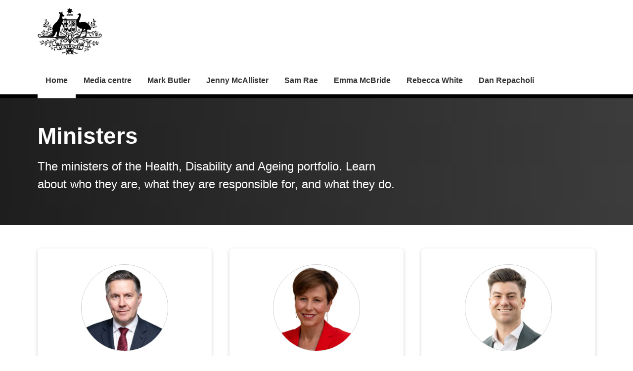

--- FILE ---
content_type: text/html; charset=UTF-8
request_url: https://www.health.gov.au/ministers?utm_source=health.gov.au/internet/ministers/publishing.nsf/Content/health-mediarel-yr2014-nash031.htm&utm_medium=redirect&utm_campaign=digital_transformation
body_size: 7690
content:
<!DOCTYPE html>
<html lang="en" dir="ltr" prefix="og: https://ogp.me/ns#">
  <head>
    
<!-- Google Tag Manager -->
<script>
  (function (w, d, s, l, i) {
  w[l] = w[l] || [];
  w[l].push({'gtm.start': new Date().getTime(), event: 'gtm.js'});
  var f = d.getElementsByTagName(s)[0],
  j = d.createElement(s),
  dl = l != 'dataLayer' ? '&l=' + l : '';
  j.async = true;
  j.src = 'https://www.googletagmanager.com/gtm.js?id=' + i + dl;
  f.parentNode.insertBefore(j, f);
  })(window, document, 'script', 'dataLayer', 'GTM-N4ZZ787');
</script>
<!-- End Google Tag Manager -->

    <meta charset="utf-8" />
<script async src="https://www.googletagmanager.com/gtag/js?id=UA-54970022-1"></script>
<script>window.dataLayer = window.dataLayer || [];function gtag(){dataLayer.push(arguments)};gtag("js", new Date());gtag("set", "developer_id.dMDhkMT", true);gtag("config", "UA-54970022-1", {"groups":"default","anonymize_ip":true,"page_placeholder":"PLACEHOLDER_page_path"});gtag('config', 'G-0XT7NFV9ZS', {'name': 'govcms'}); gtag('govcms.send', 'pageview', {'anonymizeIp': true})</script>
<meta name="description" content="The ministers of the Health, Disability and Ageing portfolio. Learn about who they are, what they are responsible for, and what they do." />
<link rel="canonical" href="https://www.health.gov.au/ministers" />
<meta name="generator" content="Drupal 9 (http://drupal.org) + govCMS (http://govcms.gov.au)" />
<meta property="og:site_name" content="Australian Government Department of Health, Disability and Ageing" />
<meta property="og:type" content="article" />
<meta property="og:url" content="https://www.health.gov.au/ministers" />
<meta property="og:title" content="Ministers" />
<meta property="og:description" content="The ministers of the Health, Disability and Ageing portfolio. Learn about who they are, what they are responsible for, and what they do." />
<meta property="og:image" content="https://www.health.gov.au/themes/custom/hga/images/dhda-logo-stacked.png" />
<meta property="og:image:type" content="image/png" />
<meta property="og:image:width" content="1200" />
<meta property="og:image:height" content="630" />
<meta property="og:updated_time" content="2025-06-16T08:53:11+10:00" />
<meta property="article:published_time" content="2025-06-16T08:53:11+10:00" />
<meta property="article:modified_time" content="2025-06-16T08:53:11+10:00" />
<meta name="dcterms.title" content="Ministers" />
<meta name="dcterms.creator" content="Australian Government Department of Health, Disability and Ageing" />
<meta name="dcterms.description" content="The ministers of the Health, Disability and Ageing portfolio. Learn about who they are, what they are responsible for, and what they do." />
<meta name="dcterms.publisher" content="Australian Government Department of Health, Disability and Ageing" />
<meta name="dcterms.date" content="2026-01-25T12:36+11:00" />
<meta name="dcterms.type" content="text" />
<meta name="dcterms.format" content="text/html" />
<meta name="dcterms.identifier" content="https://www.health.gov.au/ministers" />
<meta name="dcterms.language" content="en" />
<meta name="Generator" content="Drupal 10 (http://drupal.org) + GovCMS (http://govcms.gov.au)" />
<meta name="MobileOptimized" content="width" />
<meta name="HandheldFriendly" content="true" />
<meta name="viewport" content="width=device-width, initial-scale=1.0" />
<meta name="nodeId" content="6183" />
<meta name="health.search_title" content="Ministers" />
<meta name="health.content_type" content="Landing page" />
<meta name="health.language" content="English" />
<link rel="icon" href="/profiles/contrib/govcms/favicon.ico" type="image/vnd.microsoft.icon" />
<link rel="alternate" hreflang="en" href="https://www.health.gov.au/ministers?language=en" />
<link rel="alternate" hreflang="x-default" href="https://www.health.gov.au/ministers?language=en" />

        <link rel="stylesheet" media="all" href="/sites/default/files/css/css_gbiToyvtbI6N-It_22s-jrEDpjaYU9kbGTFjqGTYm6Q.css?delta=0&amp;language=en&amp;theme=hga&amp;include=eJxFyFEKxCAMRdENiVnS8KzBCGkjxnRw94XCMD-XwxWGLqGmVqBJGn5UbIv1qd0Pu3lusosP0zQw0SaGONUZA5r_J8c1omh34Zp8--KTCpzT3fnr9DafVkP5AQ1pLv0" />
<link rel="stylesheet" media="all" href="/sites/default/files/css/css_JQvzLktfbwTiBUurAb_98p1QlgJ7dysJVZ_MkKXvka4.css?delta=1&amp;language=en&amp;theme=hga&amp;include=eJxFyFEKxCAMRdENiVnS8KzBCGkjxnRw94XCMD-XwxWGLqGmVqBJGn5UbIv1qd0Pu3lusosP0zQw0SaGONUZA5r_J8c1omh34Zp8--KTCpzT3fnr9DafVkP5AQ1pLv0" />

    
    <title>Ministers | Health, Disability and Ageing Ministers | Australian Government Department of Health, Disability and Ageing</title>
    <link rel="apple-touch-icon" sizes="180x180" href="/themes/custom/hga/images/favicons/apple-touch-icon.png">
    <link rel="icon" type="image/png" sizes="32x32" href="/themes/custom/hga/images/favicons/favicon-32x32.png">
    <link rel="icon" type="image/png" sizes="16x16" href="/themes/custom/hga/images/favicons/favicon-16x16.png">
    <link rel="manifest" href="/themes/custom/hga/site.webmanifest">
  </head>
  <body class="health-gov-au node-h_landing_page h-minisite h-minisite--ministers h-minisite--type-standard h-minisite--home-page node--6183 au-grid">
    
<!-- Google Tag Manager (noscript) -->
<noscript>
  <iframe src="https://www.googletagmanager.com/ns.html?id=GTM-N4ZZ787" height="0" width="0" style="display:none;visibility:hidden"></iframe>
</noscript>
<!-- End Google Tag Manager (noscript) -->

        <nav class="au-skip-link">
      <a class="au-skip-link__link" href="#content">Skip to main content</a>
      <a class="au-skip-link__link" href="#main-nav-default">Skip to main navigation</a>
    </nav>

    
      <div class="dialog-off-canvas-main-canvas" data-off-canvas-main-canvas>
    

<div class="au-body">

  
  

  

    
<header class="au-header " role="banner">
  <div class="container">
    <div class="row">
      <div class="col-xs-12">
        <a href="/" title="Home" rel="home" class="au-header__logo">
          <img src="/sites/default/files/2023-02/government-coat-of-arms.png" alt="Health, Disability and Ageing Ministers" class="au-header__logo-image au-responsive-media-img">
        </a>
        <div class="au-header__text">
        </div>
      </div>
    </div>
  </div>
</header>

    <div class="region--navigation">
    <div id="block-menu-block-h-minisites">
  
    
      
<nav class="au-main-nav au-main-nav--dropdown au-main-nav--dropdown-columns " aria-label="main">
  <div class="container">
    <div class="row">
      <div class="col-md-12">
        <div id="main-nav-default" class="au-main-nav__content">
                            <button aria-controls="main-nav-default" class="au-main-nav__toggle au-main-nav__toggle--open" onclick="return AU.mainNav.Toggle( this )">
              
	<span class="svg-inline--fa fa-fw "><svg xmlns="http://www.w3.org/2000/svg" viewBox="0 0 448 512"><path d="M16 132h416c8.837 0 16-7.163 16-16V76c0-8.837-7.163-16-16-16H16C7.163 60 0 67.163 0 76v40c0 8.837 7.163 16 16 16zm0 160h416c8.837 0 16-7.163 16-16v-40c0-8.837-7.163-16-16-16H16c-8.837 0-16 7.163-16 16v40c0 8.837 7.163 16 16 16zm0 160h416c8.837 0 16-7.163 16-16v-40c0-8.837-7.163-16-16-16H16c-8.837 0-16 7.163-16 16v40c0 8.837 7.163 16 16 16z"/></svg></span>
              Menu
            </button>
          
                              <div class="au-main-nav__menu">
            <div class="au-main-nav__menu-inner">
              <div class="au-main-nav__focus-trap-top"></div>
              <button aria-controls="main-nav-default" class="au-main-nav__toggle au-main-nav__toggle--close" onclick="return AU.mainNav.Toggle( this )">
                
	<span class="svg-inline--fa fa-fw "><svg xmlns="http://www.w3.org/2000/svg" viewBox="0 0 352 512"><path d="M242.72 256l100.07-100.07c12.28-12.28 12.28-32.19 0-44.48l-22.24-22.24c-12.28-12.28-32.19-12.28-44.48 0L176 189.28 75.93 89.21c-12.28-12.28-32.19-12.28-44.48 0L9.21 111.45c-12.28 12.28-12.28 32.19 0 44.48L109.28 256 9.21 356.07c-12.28 12.28-12.28 32.19 0 44.48l22.24 22.24c12.28 12.28 32.2 12.28 44.48 0L176 322.72l100.07 100.07c12.28 12.28 32.2 12.28 44.48 0l22.24-22.24c12.28-12.28 12.28-32.19 0-44.48L242.72 256z"/></svg></span>
                Close
              </button>
                      <ul data_region="navigation" class="au-link-list">
              <li class="active">
                  <a href="/ministers" title="" class="is-active" data-drupal-link-system-path="node/6183">Home</a>
                      </li>
          <li>
                  <a href="/ministers/media-centre" data-drupal-link-system-path="node/48665">Media centre</a>
                      </li>
          <li>
                  <a href="/ministers/the-hon-mark-butler-mp" data-drupal-link-system-path="node/38978">Mark Butler</a>
                      </li>
          <li>
                  <a href="/ministers/senator-the-hon-jenny-mcallister" data-drupal-link-system-path="node/54329">Jenny McAllister</a>
                      </li>
          <li>
                  <a href="/ministers/the-hon-sam-rae-mp" data-drupal-link-system-path="node/54316">Sam Rae</a>
                      </li>
          <li>
                  <a href="/ministers/the-hon-emma-mcbride-mp" data-drupal-link-system-path="node/38981">Emma McBride</a>
                      </li>
          <li>
                  <a href="/ministers/the-hon-rebecca-white-mp" data-drupal-link-system-path="node/54321">Rebecca White</a>
                      </li>
          <li>
                  <a href="/ministers/mr-dan-repacholi-mp" data-drupal-link-system-path="node/54343">Dan Repacholi</a>
                      </li>
        </ul>
  
              <div class="au-main-nav__focus-trap-bottom"></div>
            </div>
          </div>
          <div class="au-main-nav__overlay" aria-controls="main-nav-default" onclick="return AU.mainNav.Toggle( this )"></div>
        </div>
      </div>
    </div>
  </div>
</nav>


  </div>

  </div>


      <div class="health-sub-header health-sub-header--dark">
      <div class="container">
        <div class="row rs_skip">
          <div class="col-xs-12 col-md-8">
              <div class="region--content_top_left">
    <div id="block-system-breadcrumb-block">
  
    
      
  </div>
<div id="block-page-title-block">
  
    
      

  <div>
        <div class="health-sub-header__section-title">
      <a class="au-direction-link au-direction-link--left" href="/">Home</a>
    </div>
            <h1>Ministers</h1>
    <p class="au-introduction">
      The ministers of the Health, Disability and Ageing portfolio. Learn about who they are, what they are responsible for, and what they do.
    </p>

  </div>



  </div>

  </div>

          </div>
          <div class="col-xs-12 col-md-4">
              <div class="region--content_top_right">
    


<div class="health-toolbar rs_preserve ">
  <ul class="health-toolbar__items au-link-list au-link-list--inline">
          <li>
        <button
          id="health-toolbar__listen"
          href="//app-oc.readspeaker.com/cgi-bin/rsent?customerid=5802&amp;amp;lang=en_au&amp;amp;readid=content&amp;amp;url=https://www.health.gov.au/ministers"
          class="health-toolbar__listen au-btn au-btn--tertiary "
        >
          
	<span class="svg-inline--fa fa-fw fa-left"><svg xmlns="http://www.w3.org/2000/svg" viewBox="0 0 576 512"><path d="M215.03 71.05L126.06 160H24c-13.26 0-24 10.74-24 24v144c0 13.25 10.74 24 24 24h102.06l88.97 88.95c15.03 15.03 40.97 4.47 40.97-16.97V88.02c0-21.46-25.96-31.98-40.97-16.97zm233.32-51.08c-11.17-7.33-26.18-4.24-33.51 6.95-7.34 11.17-4.22 26.18 6.95 33.51 66.27 43.49 105.82 116.6 105.82 195.58 0 78.98-39.55 152.09-105.82 195.58-11.17 7.32-14.29 22.34-6.95 33.5 7.04 10.71 21.93 14.56 33.51 6.95C528.27 439.58 576 351.33 576 256S528.27 72.43 448.35 19.97zM480 256c0-63.53-32.06-121.94-85.77-156.24-11.19-7.14-26.03-3.82-33.12 7.46s-3.78 26.21 7.41 33.36C408.27 165.97 432 209.11 432 256s-23.73 90.03-63.48 115.42c-11.19 7.14-14.5 22.07-7.41 33.36 6.51 10.36 21.12 15.14 33.12 7.46C447.94 377.94 480 319.54 480 256zm-141.77-76.87c-11.58-6.33-26.19-2.16-32.61 9.45-6.39 11.61-2.16 26.2 9.45 32.61C327.98 228.28 336 241.63 336 256c0 14.38-8.02 27.72-20.92 34.81-11.61 6.41-15.84 21-9.45 32.61 6.43 11.66 21.05 15.8 32.61 9.45 28.23-15.55 45.77-45 45.77-76.88s-17.54-61.32-45.78-76.86z"/></svg></span>
Listen</button>
      </li>
              <li>
        <button
          id="health-toolbar__print"
          class="health-toolbar__print au-btn au-btn--tertiary "
        >
          
	<span class="svg-inline--fa fa-fw fa-left"><svg xmlns="http://www.w3.org/2000/svg" viewBox="0 0 512 512"><path d="M448 192V77.25c0-8.49-3.37-16.62-9.37-22.63L393.37 9.37c-6-6-14.14-9.37-22.63-9.37H96C78.33 0 64 14.33 64 32v160c-35.35 0-64 28.65-64 64v112c0 8.84 7.16 16 16 16h48v96c0 17.67 14.33 32 32 32h320c17.67 0 32-14.33 32-32v-96h48c8.84 0 16-7.16 16-16V256c0-35.35-28.65-64-64-64zm-64 256H128v-96h256v96zm0-224H128V64h192v48c0 8.84 7.16 16 16 16h48v96zm48 72c-13.25 0-24-10.75-24-24 0-13.26 10.75-24 24-24s24 10.74 24 24c0 13.25-10.75 24-24 24z"/></svg></span>
Print</button>
      </li>
              <li>
        <button
          id="health-toolbar__share"
          class="health-toolbar__share au-btn au-btn--tertiary "
        >
          
	<span class="svg-inline--fa fa-fw fa-left"><svg xmlns="http://www.w3.org/2000/svg" viewBox="0 0 448 512"><path d="M352 320c-22.608 0-43.387 7.819-59.79 20.895l-102.486-64.054a96.551 96.551 0 0 0 0-41.683l102.486-64.054C308.613 184.181 329.392 192 352 192c53.019 0 96-42.981 96-96S405.019 0 352 0s-96 42.981-96 96c0 7.158.79 14.13 2.276 20.841L155.79 180.895C139.387 167.819 118.608 160 96 160c-53.019 0-96 42.981-96 96s42.981 96 96 96c22.608 0 43.387-7.819 59.79-20.895l102.486 64.054A96.301 96.301 0 0 0 256 416c0 53.019 42.981 96 96 96s96-42.981 96-96-42.981-96-96-96z"/></svg></span>
Share</button>
        <div class="health-share-menu au-sronly">
          <ul class="au-link-list">
            <li>
              
	<span class="svg-inline--fa fa-fw "><svg xmlns="http://www.w3.org/2000/svg" viewBox="0 0 512 512"><!--!Font Awesome Free 6.5.2 by @fontawesome - https://fontawesome.com License - https://fontawesome.com/license/free Copyright 2024 Fonticons, Inc.--><path d="M389.2 48h70.6L305.6 224.2 487 464H345L233.7 318.6 106.5 464H35.8L200.7 275.5 26.8 48H172.4L272.9 180.9 389.2 48zM364.4 421.8h39.1L151.1 88h-42L364.4 421.8z"/></svg></span>
              <a href="https://x.com/share?text=Ministers&amp;url=https://www.health.gov.au/ministers">X (Twitter)</a>
            </li>
            <li>
              
	<span class="svg-inline--fa fa-fw "><svg xmlns="http://www.w3.org/2000/svg" viewBox="0 0 320 512"><path d="M279.14 288l14.22-92.66h-88.91v-60.13c0-25.35 12.42-50.06 52.24-50.06h40.42V6.26S260.43 0 225.36 0c-73.22 0-121.08 44.38-121.08 124.72v70.62H22.89V288h81.39v224h100.17V288z"/></svg></span>
              <a href="https://facebook.com/sharer.php?u=https://www.health.gov.au/ministers">Facebook</a>
            </li>
            <li>
              
	<span class="svg-inline--fa fa-fw "><svg xmlns="http://www.w3.org/2000/svg" viewBox="0 0 512 512"><path d="M502.3 190.8c3.9-3.1 9.7-.2 9.7 4.7V400c0 26.5-21.5 48-48 48H48c-26.5 0-48-21.5-48-48V195.6c0-5 5.7-7.8 9.7-4.7 22.4 17.4 52.1 39.5 154.1 113.6 21.1 15.4 56.7 47.8 92.2 47.6 35.7.3 72-32.8 92.3-47.6 102-74.1 131.6-96.3 154-113.7zM256 320c23.2.4 56.6-29.2 73.4-41.4 132.7-96.3 142.8-104.7 173.4-128.7 5.8-4.5 9.2-11.5 9.2-18.9v-19c0-26.5-21.5-48-48-48H48C21.5 64 0 85.5 0 112v19c0 7.4 3.4 14.3 9.2 18.9 30.6 23.9 40.7 32.4 173.4 128.7 16.8 12.2 50.2 41.8 73.4 41.4z"/></svg></span>
              <a href="mailto:?subject=Ministers&amp;body=https://www.health.gov.au/ministers">Email</a>
            </li>
          </ul>
        </div>
      </li>
      </ul>
  <div class="col-xs-12">
    <div class="health-readspeaker-wrapper">
      <div
        id="health-readspeaker-loading"
        class="health-readspeaker-loading"
        style="display: none;"
      >Loading...</div>
      <div
        id="health-readspeaker"
        class="health-readspeaker rs_addtools rs_splitbutton rs_skip rs_exp"
      ></div>
    </div>
  </div>
</div>


  </div>

          </div>
        </div>
      </div>
    </div>
  
    <div class="region--pre_body">
    


  </div>

  
    <div class="container health-content health-content--flush">
      <div class="row">
        <div id="content" class="col-xs-12">
          <main class="main-content" role="main">
              <div class="region--content">
    <div data-drupal-messages-fallback class="hidden"></div>
<div id="block-system-main-block">
  
    
      <article class="node node--h_landing_page node--full">

      
        
  
      
  
  <div>
          
          
<div class="health-band health-band--neutral health-band--full-width-bg">
  <div class="health-band__container">
    
  
  
  <div class="health-grid health-listing health-grid--3col-lg">
    
  
    <div class="health-card health-card--contact health-card--shadow ">
    <div class="health-card__image health-card__image--circle">
        
<noscript class="loading-lazy">
  <img loading="lazy" src="/sites/default/files/styles/square/public/2025-05/the-hon-mark-butler-mp_0.png.webp?itok=thu22Knp" width="400" height="400" alt="Portrait of Mark Butler" />
</noscript>




  </div>
    <div class="health-card__body">
    
                    <h3 class="health-card__title">
          <a class="health-card__link" href="/ministers/the-hon-mark-butler-mp">
            The Hon Mark Butler MP
          </a>
        </h3>
                    <div class="health-card__text">
          



<div class="health-field health-field--label-hidden">
        <div class="health-field__item"><p>Minister for Health and Ageing<br>Minister for Disability and the National Disability Insurance Scheme</p>
</div>
  </div>

        </div>
                        </div>
</div>

  
    <div class="health-card health-card--contact health-card--shadow ">
    <div class="health-card__image health-card__image--circle">
        
<noscript class="loading-lazy">
  <img loading="lazy" src="/sites/default/files/styles/square/public/2025-05/jenny-mcallister-800x450.png.webp?itok=FT-4Brr4" width="400" height="400" alt="Portrait of Jenny McAllister" />
</noscript>




  </div>
    <div class="health-card__body">
    
                    <h3 class="health-card__title">
          <a class="health-card__link" href="/ministers/senator-the-hon-jenny-mcallister">
            Senator the Hon Jenny McAllister
          </a>
        </h3>
                    <div class="health-card__text">
          



<div class="health-field health-field--label-hidden">
        <div class="health-field__item"><p>Minister for the National Disability Insurance Scheme</p>
</div>
  </div>

        </div>
                        </div>
</div>

  
    <div class="health-card health-card--contact health-card--shadow ">
    <div class="health-card__image health-card__image--circle">
        
<noscript class="loading-lazy">
  <img loading="lazy" src="/system/files/styles/square/private/2025-05/sam-rae_400_lr.jpg.webp?itok=BTC_uEkj" width="400" height="400" alt="The Hon Sam Rae" />
</noscript>




  </div>
    <div class="health-card__body">
    
                    <h3 class="health-card__title">
          <a class="health-card__link" href="/ministers/the-hon-sam-rae-mp">
            The Hon Sam Rae MP
          </a>
        </h3>
                    <div class="health-card__text">
          



<div class="health-field health-field--label-hidden">
        <div class="health-field__item"><p>Minister for Aged Care and Seniors</p>
</div>
  </div>

        </div>
                        </div>
</div>

  
    <div class="health-card health-card--contact health-card--shadow ">
    <div class="health-card__image health-card__image--circle">
        
<noscript class="loading-lazy">
  <img loading="lazy" src="/sites/default/files/styles/square/public/2025-05/mcbride-dobell-web.jpg.webp?itok=upq7r-In" width="400" height="400" alt="The Hon Emma McBride MP" />
</noscript>




  </div>
    <div class="health-card__body">
    
                    <h3 class="health-card__title">
          <a class="health-card__link" href="/ministers/the-hon-emma-mcbride-mp">
            The Hon Emma McBride MP
          </a>
        </h3>
                    <div class="health-card__text">
          



<div class="health-field health-field--label-hidden">
        <div class="health-field__item"><p>Assistant Minister for Mental Health and Suicide Prevention<br>Assistant Minister for Rural and Regional Health</p>
</div>
  </div>

        </div>
                        </div>
</div>

  
    <div class="health-card health-card--contact health-card--shadow ">
    <div class="health-card__image health-card__image--circle">
        
<noscript class="loading-lazy">
  <img loading="lazy" src="/sites/default/files/styles/square/public/2025-05/rebecca-white-360x360.png.webp?itok=xP2O-jLi" width="400" height="400" alt="Portrait of Rebecca White" />
</noscript>




  </div>
    <div class="health-card__body">
    
                    <h3 class="health-card__title">
          <a class="health-card__link" href="/ministers/the-hon-rebecca-white-mp">
            The Hon Rebecca White MP
          </a>
        </h3>
                    <div class="health-card__text">
          



<div class="health-field health-field--label-hidden">
        <div class="health-field__item"><p>Assistant Minister for Health and Aged Care<br>Assistant Minister for Indigenous Health<br>Assistant Minister for Women</p>
</div>
  </div>

        </div>
                        </div>
</div>


  </div>



  </div>
</div>

          
<div class="health-band health-band--neutral health-band--full-width-bg">
  <div class="health-band__container">
      <h2  class="paragraph-title">Special Envoy</h2>

  
  
  <div class="health-grid health-listing health-grid--3col-lg">
    
  
    <div class="health-card health-card--contact health-card--shadow ">
    <div class="health-card__image health-card__image--circle">
        
<noscript class="loading-lazy">
  <img loading="lazy" src="/sites/default/files/styles/square/public/2025-05/dan-repacholi-copy_0.png.webp?itok=POPTfar4" width="400" height="400" alt="The Hon Dan Repacholi MP" />
</noscript>




  </div>
    <div class="health-card__body">
    
                    <h3 class="health-card__title">
          <a class="health-card__link" href="/ministers/mr-dan-repacholi-mp">
            Mr Dan Repacholi MP
          </a>
        </h3>
                    <div class="health-card__text">
          



<div class="health-field health-field--label-hidden">
        <div class="health-field__item"><p>Special Envoy for Men's Health</p>
</div>
  </div>

        </div>
                        </div>
</div>


  </div>



  </div>
</div>

          
  
  <div class="health-layout health-layout--2col">
    <div class="row">
      <div class="col-md-4">
        
      <h2>Latest media</h2>
<p>Read the latest media releases, speeches and transcripts from the ministers of the Health, Disability and Ageing portfolio.</p>
<p><a class="au-cta-link" href="/ministers/media-centre" data-entity-type="node" data-entity-uuid="bf8de431-f2fb-43ab-83ad-ae71cef7f650" data-entity-substitution="canonical" title="Ministers' media centre">Latest media</a></p>




      </div>
      <div class="col-md-8 margin-top--standard md:margin-top--none">
        
    
  <div class="health-view-paragraph clearfix  ">
          <div class="health-view-paragraph__content"></div>
              <div class="health-view-paragraph__listing">
        <div class="views-element-container"><div class="js-view-dom-id-b541f5efa32334bb341c314a7da1b9ec4b18aadb47199633a45165d6a084f717">
  
  
  

  
  
  

  
<ul class="health-listing">


  <li class="health-listing--item" ><article class="node node--h_ministerial_media node--teaser">
  <div class="row">
    <div class="col-xs-2">

      
          



<div class="image--circle health-field health-field--label-hidden">
        <div class="health-field__item"><div class="image--circle">
<noscript class="loading-lazy">
  <img src="/sites/default/files/styles/h_profile_image/public/2024-09/the-hon-mark-butler-mp.png?itok=EVPZpMog" width="420" height="420" loading="lazy" />
</noscript>

</div></div>
  </div>


      
    </div>

    <div class="col-xs-10">

              <h3 class="au-display-md">
          <a href="/ministers/the-hon-mark-butler-mp/media/165-million-to-turn-groundbreaking-health-research-into-real-world-solutions?language=en">$16.5 million to turn groundbreaking health research into real-world solutions</a>
        </h3>
      
        <div class="health-metadata health-metadata--inline au-display-sm--text">
    



<div class="health-field health-field--label-hidden">
        <div class="health-field__item"><time datetime="2026-01-22T13:00:00Z">23 January 2026</time>
</div>
  </div>

    



<div class="health-field health-field--label-hidden">
        <div class="health-field__item">Media release</div>
  </div>

  </div>
  



<div class="health-field health-field--label-hidden">
        <div class="health-field__item">The Albanese Government is investing $16.5 million in health and medical research projects to turn concepts into practical solutions that improve care and prevent disease.</div>
  </div>


    </div>
  </div>
</article>
</li>
  <li class="health-listing--item" ><article class="node node--h_ministerial_media node--teaser">
  <div class="row">
    <div class="col-xs-2">

      
          



<div class="image--circle health-field health-field--label-hidden">
        <div class="health-field__item"><div class="image--circle">
<noscript class="loading-lazy">
  <img src="/sites/default/files/styles/h_profile_image/public/2024-09/the-hon-mark-butler-mp.png?itok=EVPZpMog" width="420" height="420" loading="lazy" />
</noscript>

</div></div>
  </div>


      
    </div>

    <div class="col-xs-10">

              <h3 class="au-display-md">
          <a href="/ministers/the-hon-mark-butler-mp/media/erina-medicare-urgent-care-clinic-now-open-0?language=en">Erina Medicare Urgent Care Clinic now open</a>
        </h3>
      
        <div class="health-metadata health-metadata--inline au-display-sm--text">
    



<div class="health-field health-field--label-hidden">
        <div class="health-field__item"><time datetime="2026-01-22T13:00:00Z">23 January 2026</time>
</div>
  </div>

    



<div class="health-field health-field--label-hidden">
        <div class="health-field__item">Media release</div>
  </div>

  </div>
  



<div class="health-field health-field--label-hidden">
        <div class="health-field__item">The Albanese Government is delivering for residents on the Central Coast with the opening of the Erina Medicare Urgent Care Clinic.</div>
  </div>


    </div>
  </div>
</article>
</li>
  <li class="health-listing--item" ><article class="node node--h_ministerial_media node--teaser">
  <div class="row">
    <div class="col-xs-2">

      
          



<div class="image--circle health-field health-field--label-hidden">
        <div class="health-field__item"><div class="image--circle">
<noscript class="loading-lazy">
  <img src="/sites/default/files/styles/h_profile_image/public/2024-09/the-hon-mark-butler-mp.png?itok=EVPZpMog" width="420" height="420" loading="lazy" />
</noscript>

</div></div>
  </div>


      
    </div>

    <div class="col-xs-10">

              <h3 class="au-display-md">
          <a href="/ministers/the-hon-mark-butler-mp/media/120-million-for-groundbreaking-medical-research?language=en">$120 million for groundbreaking medical research</a>
        </h3>
      
        <div class="health-metadata health-metadata--inline au-display-sm--text">
    



<div class="health-field health-field--label-hidden">
        <div class="health-field__item"><time datetime="2026-01-18T13:00:00Z">19 January 2026</time>
</div>
  </div>

    



<div class="health-field health-field--label-hidden">
        <div class="health-field__item">Media release</div>
  </div>

  </div>
  



<div class="health-field health-field--label-hidden">
        <div class="health-field__item">Australia’s top health researchers will share in more than $120 million from the Medical Research Future Fund to deliver 60 innovative projects aimed at transforming prevention, diagnosis, treatment and care for Australians.</div>
  </div>


    </div>
  </div>
</article>
</li>
  <li class="health-listing--item" ><article class="node node--h_ministerial_media node--teaser">
  <div class="row">
    <div class="col-xs-2">

      
          



<div class="image--circle health-field health-field--label-hidden">
        <div class="health-field__item"><div class="image--circle">
<noscript class="loading-lazy">
  <img src="/sites/default/files/styles/h_profile_image/public/2024-09/the-hon-mark-butler-mp.png?itok=EVPZpMog" width="420" height="420" loading="lazy" />
</noscript>

</div></div>
  </div>


      
    </div>

    <div class="col-xs-10">

              <h3 class="au-display-md">
          <a href="/ministers/the-hon-mark-butler-mp/media/tv-interview-with-minister-butler-today-show-19-january-2026?language=en">TV interview with Minister Butler, Today Show - 19 January 2026</a>
        </h3>
      
        <div class="health-metadata health-metadata--inline au-display-sm--text">
    



<div class="health-field health-field--label-hidden">
        <div class="health-field__item"><time datetime="2026-01-18T13:00:00Z">19 January 2026</time>
</div>
  </div>

    



<div class="health-field health-field--label-hidden">
        <div class="health-field__item">Transcript</div>
  </div>

  </div>
  



<div class="health-field health-field--label-hidden">
        <div class="health-field__item">Read the transcript of Minister Butler&#039;s interview with Karl Stefanovic and Sarah Abo</div>
  </div>


    </div>
  </div>
</article>
</li>
  <li class="health-listing--item" ><article class="node node--h_ministerial_media node--teaser">
  <div class="row">
    <div class="col-xs-2">

      
          



<div class="image--circle health-field health-field--label-hidden">
        <div class="health-field__item"><div class="image--circle">
<noscript class="loading-lazy">
  <img src="/sites/default/files/styles/h_profile_image/public/2024-09/the-hon-mark-butler-mp.png?itok=EVPZpMog" width="420" height="420" loading="lazy" />
</noscript>

</div></div>
  </div>


      
    </div>

    <div class="col-xs-10">

              <h3 class="au-display-md">
          <a href="/ministers/the-hon-mark-butler-mp/media/tv-interview-with-minister-butler-sunrise-18-january-2026?language=en">TV interview with Minister Butler, Sunrise – 18 January 2026</a>
        </h3>
      
        <div class="health-metadata health-metadata--inline au-display-sm--text">
    



<div class="health-field health-field--label-hidden">
        <div class="health-field__item"><time datetime="2026-01-17T13:00:00Z">18 January 2026</time>
</div>
  </div>

    



<div class="health-field health-field--label-hidden">
        <div class="health-field__item">Transcript</div>
  </div>

  </div>
  



<div class="health-field health-field--label-hidden">
        <div class="health-field__item">Read the transcript of Minister Butler&#039;s interview with Hugh Whitfield and Natarsha Belling.</div>
  </div>


    </div>
  </div>
</article>
</li>
  <li class="health-listing--item" ><article class="node node--h_ministerial_media node--teaser">
  <div class="row">
    <div class="col-xs-2">

      
          



<div class="image--circle health-field health-field--label-hidden">
        <div class="health-field__item"><div class="image--circle">
<noscript class="loading-lazy">
  <img src="/sites/default/files/styles/h_profile_image/public/2024-09/the-hon-mark-butler-mp.png?itok=EVPZpMog" width="420" height="420" loading="lazy" />
</noscript>

</div></div>
  </div>


      
    </div>

    <div class="col-xs-10">

              <h3 class="au-display-md">
          <a href="/ministers/the-hon-mark-butler-mp/media/tv-interview-with-minister-butler-today-show-18-january-2026?language=en">TV interview with Minister Butler, Today Show – 18 January 2026</a>
        </h3>
      
        <div class="health-metadata health-metadata--inline au-display-sm--text">
    



<div class="health-field health-field--label-hidden">
        <div class="health-field__item"><time datetime="2026-01-17T13:00:00Z">18 January 2026</time>
</div>
  </div>

    



<div class="health-field health-field--label-hidden">
        <div class="health-field__item">Transcript</div>
  </div>

  </div>
  



<div class="health-field health-field--label-hidden">
        <div class="health-field__item">Read the transcript of Minister Butler&#039;s interview with Michael Atkinson and Alison Piotrowski</div>
  </div>


    </div>
  </div>
</article>
</li>

</ul>





    

  
  

  
  
</div>
</div>

      </div>
      </div>


      </div>
    </div>
  </div>


    
      </div>

    
</article>

  </div>

  </div>

          </main>
        </div>
      </div>
    </div>

  
  

  <footer class="au-footer au-footer--dark au-body au-body--dark" role="contentinfo">
  <div class="container">
            <div id="block-block-content-55c7655f-acff-42d8-abb8-24bd0532efda">
  
    
        <div class="layout layout--onecol">
    <div  class="layout__region layout__region--content">
      <div>
  
    
        <p><a href="/using-our-websites/accessibility" data-entity-type="node" data-entity-uuid="48eb5961-06eb-499e-9b7f-0843ea0079e8" data-entity-substitution="canonical" title="Accessibility">Accessibility</a> | <a href="/using-our-websites/copyright" data-entity-type="node" data-entity-uuid="4e2e00c7-9b30-4263-8cbf-b451612549a6" data-entity-substitution="canonical" title="Copyright">Copyright</a> | <a href="/using-our-websites/disclaimer" data-entity-type="node" data-entity-uuid="930ae5cc-50a0-4bf7-9f6c-165bfa1ae313" data-entity-substitution="canonical" title="Disclaimer">Disclaimer</a> | <a href="/using-our-websites/website-privacy-policy" data-entity-type="node" data-entity-uuid="c1ca843c-a48d-4c77-a8cd-c6ecaef246c6" data-entity-substitution="canonical" title="Website privacy policy">Privacy</a></p>


  </div>

    </div>
  </div>
  <div class="layout layout--onecol">
    <div  class="layout__region layout__region--content">
      <div>
  
    
        <div class="au-footer__end"><div class="row"><div class="col-xs-12"><p class="acknowledgement-of-country">We acknowledge the Traditional Owners and Custodians of Country throughout Australia, and their continuing connection to land, sea and community. We pay our respects to them and their cultures, and to Elders both past and present.</p></div></div><div class="row"><div class="col-xs-12"><div class="au-footer__end"><p><small>© Commonwealth of Australia</small></p></div></div></div></div>

  </div>

    </div>
  </div>

  </div>


      </div>
</footer>


  
</div>


  </div>

    
    <div id="health-tooltip" tabindex="0" class="health-tooltip">
  <div class="health-tooltip__arrow"></div>
  <div class="health-tooltip__content"></div>
</div>

    <script type="application/json" data-drupal-selector="drupal-settings-json">{"path":{"baseUrl":"\/","pathPrefix":"","currentPath":"node\/6183","currentPathIsAdmin":false,"isFront":false,"currentLanguage":"en"},"pluralDelimiter":"\u0003","suppressDeprecationErrors":true,"google_analytics":{"account":"UA-54970022-1","trackOutbound":true,"trackMailto":true,"trackTel":true,"trackDownload":true,"trackDownloadExtensions":"7z|aac|arc|arj|asf|asx|avi|bin|csv|doc(x|m)?|dot(x|m)?|exe|flv|gif|gz|gzip|hqx|jar|jpe?g|js|mp(2|3|4|e?g)|mov(ie)?|msi|msp|pdf|phps|png|ppt(x|m)?|pot(x|m)?|pps(x|m)?|ppam|sld(x|m)?|thmx|qtm?|ra(m|r)?|sea|sit|tar|tgz|torrent|txt|wav|wma|wmv|wpd|xls(x|m|b)?|xlt(x|m)|xlam|xml|z|zip"},"user":{"uid":0,"permissionsHash":"c7ee775c83c2b6497d831a699e0d31fdc4a7c0d63b1e417e3ed8e8b7685f1569"}}</script>
<script src="/sites/default/files/js/js_dNeZ-vkW10bisx8NJ1seBIKE4IZPJl66fvZ_QV-GBQA.js?scope=footer&amp;delta=0&amp;language=en&amp;theme=hga&amp;include=eJxdjUEOwyAMBD8UypMqBwxYNSxynEP6-uaSROpxZ0baClTlNw3SwyVtsf6BpTGpt0g5h-Y-g3FhM7ZbjNRgd5ewD9_nNRvr5Mf2YjS-H34pKMuogdxN1t05TOhRRPVKtw54C1syPNABXen8rhSrYiVdOrIUOT-iDPEfJrRQ1w"></script>

  </body>
</html>
